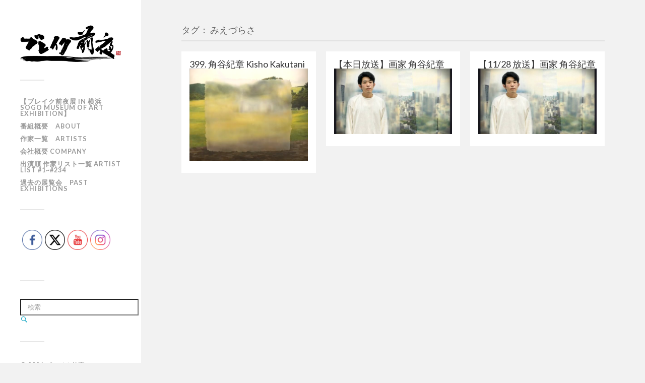

--- FILE ---
content_type: text/html; charset=UTF-8
request_url: https://breakzenya.art/tag/%E3%81%BF%E3%81%88%E3%81%A5%E3%82%89%E3%81%95/
body_size: 12015
content:
<!DOCTYPE html>
<html class="no-js" dir="ltr" lang="ja" prefix="og: https://ogp.me/ns#">

<head profile="http://gmpg.org/xfn/11">
  <!-- Google Tag Manager -->
  <script>
    (function(w, d, s, l, i) {
      w[l] = w[l] || [];
      w[l].push({
        'gtm.start': new Date().getTime(),
        event: 'gtm.js'
      });
      var f = d.getElementsByTagName(s)[0],
        j = d.createElement(s),
        dl = l != 'dataLayer' ? '&l=' + l : '';
      j.async = true;
      j.src =
        'https://www.googletagmanager.com/gtm.js?id=' + i + dl;
      f.parentNode.insertBefore(j, f);
    })(window, document, 'script', 'dataLayer', 'GTM-PRDP9F3');
  </script>
  <!-- End Google Tag Manager -->
  <link rel="shortcut icon" href="https://breakzenya.art/wp-content/themes/fukasawa_child/favicon.ico" />
  <meta http-equiv="Content-Type" content="text/html; charset=UTF-8" />
  <meta name="viewport" content="width=device-width, initial-scale=1.0, maximum-scale=1.0, user-scalable=no">
  <title>みえづらさ | ブレイク前夜</title>
    <meta name="keywords" content="みえづらさ,ブレイク前夜,BSフジ" />

<!-- WP SiteManager OGP Tags -->
<meta property="og:title" content="みえづらさ" />
<meta property="og:type" content="article" />
<meta property="og:url" content="https://breakzenya.art/tag/%e3%81%bf%e3%81%88%e3%81%a5%e3%82%89%e3%81%95/" />
<meta property="og:description" content=" " />
<meta property="og:site_name" content="ブレイク前夜" />

<!-- WP SiteManager Twitter Cards Tags -->
<meta name="twitter:title" content="みえづらさ" />
<meta name="twitter:url" content="https://breakzenya.art/tag/%e3%81%bf%e3%81%88%e3%81%a5%e3%82%89%e3%81%95/" />
<meta name="twitter:description" content=" " />
<meta name="twitter:card" content="summary" />
<meta name="twitter:site" content="@break_zenya" />
<title>みえづらさ | ブレイク前夜</title>
	<style>img:is([sizes="auto" i], [sizes^="auto," i]) { contain-intrinsic-size: 3000px 1500px }</style>
	
		<!-- All in One SEO 4.7.6 - aioseo.com -->
	<meta name="robots" content="max-image-preview:large" />
	<link rel="canonical" href="https://breakzenya.art/tag/%e3%81%bf%e3%81%88%e3%81%a5%e3%82%89%e3%81%95/" />
	<meta name="generator" content="All in One SEO (AIOSEO) 4.7.6" />
		<meta name="google" content="nositelinkssearchbox" />
		<script type="application/ld+json" class="aioseo-schema">
			{"@context":"https:\/\/schema.org","@graph":[{"@type":"BreadcrumbList","@id":"https:\/\/breakzenya.art\/tag\/%E3%81%BF%E3%81%88%E3%81%A5%E3%82%89%E3%81%95\/#breadcrumblist","itemListElement":[{"@type":"ListItem","@id":"https:\/\/breakzenya.art\/#listItem","position":1,"name":"\u5bb6","item":"https:\/\/breakzenya.art\/","nextItem":{"@type":"ListItem","@id":"https:\/\/breakzenya.art\/tag\/%e3%81%bf%e3%81%88%e3%81%a5%e3%82%89%e3%81%95\/#listItem","name":"\u307f\u3048\u3065\u3089\u3055"}},{"@type":"ListItem","@id":"https:\/\/breakzenya.art\/tag\/%e3%81%bf%e3%81%88%e3%81%a5%e3%82%89%e3%81%95\/#listItem","position":2,"name":"\u307f\u3048\u3065\u3089\u3055","previousItem":{"@type":"ListItem","@id":"https:\/\/breakzenya.art\/#listItem","name":"\u5bb6"}}]},{"@type":"CollectionPage","@id":"https:\/\/breakzenya.art\/tag\/%E3%81%BF%E3%81%88%E3%81%A5%E3%82%89%E3%81%95\/#collectionpage","url":"https:\/\/breakzenya.art\/tag\/%E3%81%BF%E3%81%88%E3%81%A5%E3%82%89%E3%81%95\/","name":"\u307f\u3048\u3065\u3089\u3055 | \u30d6\u30ec\u30a4\u30af\u524d\u591c","inLanguage":"ja","isPartOf":{"@id":"https:\/\/breakzenya.art\/#website"},"breadcrumb":{"@id":"https:\/\/breakzenya.art\/tag\/%E3%81%BF%E3%81%88%E3%81%A5%E3%82%89%E3%81%95\/#breadcrumblist"}},{"@type":"Organization","@id":"https:\/\/breakzenya.art\/#organization","name":"\u30d6\u30ec\u30a4\u30af\u524d\u591c","description":"\u30aa\u30d5\u30a3\u30b7\u30e3\u30eb\u30b5\u30a4\u30c8\u3002BS\u30d5\u30b8\u9694\u9031 \u706b\u66dc21:55\u301c\u653e\u9001\u4e2d","url":"https:\/\/breakzenya.art\/","sameAs":["https:\/\/www.facebook.com\/breakzenya\/","https:\/\/x.com\/break_zenya","https:\/\/www.instagram.com\/breakzenya\/","https:\/\/www.youtube.com\/@breakzenya"]},{"@type":"WebSite","@id":"https:\/\/breakzenya.art\/#website","url":"https:\/\/breakzenya.art\/","name":"\u30d6\u30ec\u30a4\u30af\u524d\u591c","description":"\u30aa\u30d5\u30a3\u30b7\u30e3\u30eb\u30b5\u30a4\u30c8\u3002BS\u30d5\u30b8\u9694\u9031 \u706b\u66dc21:55\u301c\u653e\u9001\u4e2d","inLanguage":"ja","publisher":{"@id":"https:\/\/breakzenya.art\/#organization"}}]}
		</script>
		<!-- All in One SEO -->

<script>document.documentElement.className = document.documentElement.className.replace("no-js","js");</script>
<link rel='dns-prefetch' href='//secure.gravatar.com' />
<link rel='dns-prefetch' href='//cdn.jsdelivr.net' />
<link rel="alternate" type="application/rss+xml" title="ブレイク前夜 &raquo; フィード" href="https://breakzenya.art/feed/" />
<link rel="alternate" type="application/rss+xml" title="ブレイク前夜 &raquo; コメントフィード" href="https://breakzenya.art/comments/feed/" />
<link rel="alternate" type="application/rss+xml" title="ブレイク前夜 &raquo; みえづらさ タグのフィード" href="https://breakzenya.art/tag/%e3%81%bf%e3%81%88%e3%81%a5%e3%82%89%e3%81%95/feed/" />
<script type="text/javascript">
/* <![CDATA[ */
window._wpemojiSettings = {"baseUrl":"https:\/\/s.w.org\/images\/core\/emoji\/15.0.3\/72x72\/","ext":".png","svgUrl":"https:\/\/s.w.org\/images\/core\/emoji\/15.0.3\/svg\/","svgExt":".svg","source":{"concatemoji":"https:\/\/breakzenya.art\/wp-includes\/js\/wp-emoji-release.min.js?ver=6.7.4"}};
/*! This file is auto-generated */
!function(i,n){var o,s,e;function c(e){try{var t={supportTests:e,timestamp:(new Date).valueOf()};sessionStorage.setItem(o,JSON.stringify(t))}catch(e){}}function p(e,t,n){e.clearRect(0,0,e.canvas.width,e.canvas.height),e.fillText(t,0,0);var t=new Uint32Array(e.getImageData(0,0,e.canvas.width,e.canvas.height).data),r=(e.clearRect(0,0,e.canvas.width,e.canvas.height),e.fillText(n,0,0),new Uint32Array(e.getImageData(0,0,e.canvas.width,e.canvas.height).data));return t.every(function(e,t){return e===r[t]})}function u(e,t,n){switch(t){case"flag":return n(e,"\ud83c\udff3\ufe0f\u200d\u26a7\ufe0f","\ud83c\udff3\ufe0f\u200b\u26a7\ufe0f")?!1:!n(e,"\ud83c\uddfa\ud83c\uddf3","\ud83c\uddfa\u200b\ud83c\uddf3")&&!n(e,"\ud83c\udff4\udb40\udc67\udb40\udc62\udb40\udc65\udb40\udc6e\udb40\udc67\udb40\udc7f","\ud83c\udff4\u200b\udb40\udc67\u200b\udb40\udc62\u200b\udb40\udc65\u200b\udb40\udc6e\u200b\udb40\udc67\u200b\udb40\udc7f");case"emoji":return!n(e,"\ud83d\udc26\u200d\u2b1b","\ud83d\udc26\u200b\u2b1b")}return!1}function f(e,t,n){var r="undefined"!=typeof WorkerGlobalScope&&self instanceof WorkerGlobalScope?new OffscreenCanvas(300,150):i.createElement("canvas"),a=r.getContext("2d",{willReadFrequently:!0}),o=(a.textBaseline="top",a.font="600 32px Arial",{});return e.forEach(function(e){o[e]=t(a,e,n)}),o}function t(e){var t=i.createElement("script");t.src=e,t.defer=!0,i.head.appendChild(t)}"undefined"!=typeof Promise&&(o="wpEmojiSettingsSupports",s=["flag","emoji"],n.supports={everything:!0,everythingExceptFlag:!0},e=new Promise(function(e){i.addEventListener("DOMContentLoaded",e,{once:!0})}),new Promise(function(t){var n=function(){try{var e=JSON.parse(sessionStorage.getItem(o));if("object"==typeof e&&"number"==typeof e.timestamp&&(new Date).valueOf()<e.timestamp+604800&&"object"==typeof e.supportTests)return e.supportTests}catch(e){}return null}();if(!n){if("undefined"!=typeof Worker&&"undefined"!=typeof OffscreenCanvas&&"undefined"!=typeof URL&&URL.createObjectURL&&"undefined"!=typeof Blob)try{var e="postMessage("+f.toString()+"("+[JSON.stringify(s),u.toString(),p.toString()].join(",")+"));",r=new Blob([e],{type:"text/javascript"}),a=new Worker(URL.createObjectURL(r),{name:"wpTestEmojiSupports"});return void(a.onmessage=function(e){c(n=e.data),a.terminate(),t(n)})}catch(e){}c(n=f(s,u,p))}t(n)}).then(function(e){for(var t in e)n.supports[t]=e[t],n.supports.everything=n.supports.everything&&n.supports[t],"flag"!==t&&(n.supports.everythingExceptFlag=n.supports.everythingExceptFlag&&n.supports[t]);n.supports.everythingExceptFlag=n.supports.everythingExceptFlag&&!n.supports.flag,n.DOMReady=!1,n.readyCallback=function(){n.DOMReady=!0}}).then(function(){return e}).then(function(){var e;n.supports.everything||(n.readyCallback(),(e=n.source||{}).concatemoji?t(e.concatemoji):e.wpemoji&&e.twemoji&&(t(e.twemoji),t(e.wpemoji)))}))}((window,document),window._wpemojiSettings);
/* ]]> */
</script>
<style id='wp-emoji-styles-inline-css' type='text/css'>

	img.wp-smiley, img.emoji {
		display: inline !important;
		border: none !important;
		box-shadow: none !important;
		height: 1em !important;
		width: 1em !important;
		margin: 0 0.07em !important;
		vertical-align: -0.1em !important;
		background: none !important;
		padding: 0 !important;
	}
</style>
<link rel='stylesheet' id='wp-block-library-css' href='https://breakzenya.art/wp-includes/css/dist/block-library/style.min.css?ver=6.7.4' type='text/css' media='all' />
<style id='wp-block-library-inline-css' type='text/css'>
.has-text-align-justify{text-align:justify;}
</style>
<style id='classic-theme-styles-inline-css' type='text/css'>
/*! This file is auto-generated */
.wp-block-button__link{color:#fff;background-color:#32373c;border-radius:9999px;box-shadow:none;text-decoration:none;padding:calc(.667em + 2px) calc(1.333em + 2px);font-size:1.125em}.wp-block-file__button{background:#32373c;color:#fff;text-decoration:none}
</style>
<style id='global-styles-inline-css' type='text/css'>
:root{--wp--preset--aspect-ratio--square: 1;--wp--preset--aspect-ratio--4-3: 4/3;--wp--preset--aspect-ratio--3-4: 3/4;--wp--preset--aspect-ratio--3-2: 3/2;--wp--preset--aspect-ratio--2-3: 2/3;--wp--preset--aspect-ratio--16-9: 16/9;--wp--preset--aspect-ratio--9-16: 9/16;--wp--preset--color--black: #333;--wp--preset--color--cyan-bluish-gray: #abb8c3;--wp--preset--color--white: #fff;--wp--preset--color--pale-pink: #f78da7;--wp--preset--color--vivid-red: #cf2e2e;--wp--preset--color--luminous-vivid-orange: #ff6900;--wp--preset--color--luminous-vivid-amber: #fcb900;--wp--preset--color--light-green-cyan: #7bdcb5;--wp--preset--color--vivid-green-cyan: #00d084;--wp--preset--color--pale-cyan-blue: #8ed1fc;--wp--preset--color--vivid-cyan-blue: #0693e3;--wp--preset--color--vivid-purple: #9b51e0;--wp--preset--color--accent: #019EBD;--wp--preset--color--dark-gray: #555;--wp--preset--color--medium-gray: #777;--wp--preset--color--light-gray: #999;--wp--preset--gradient--vivid-cyan-blue-to-vivid-purple: linear-gradient(135deg,rgba(6,147,227,1) 0%,rgb(155,81,224) 100%);--wp--preset--gradient--light-green-cyan-to-vivid-green-cyan: linear-gradient(135deg,rgb(122,220,180) 0%,rgb(0,208,130) 100%);--wp--preset--gradient--luminous-vivid-amber-to-luminous-vivid-orange: linear-gradient(135deg,rgba(252,185,0,1) 0%,rgba(255,105,0,1) 100%);--wp--preset--gradient--luminous-vivid-orange-to-vivid-red: linear-gradient(135deg,rgba(255,105,0,1) 0%,rgb(207,46,46) 100%);--wp--preset--gradient--very-light-gray-to-cyan-bluish-gray: linear-gradient(135deg,rgb(238,238,238) 0%,rgb(169,184,195) 100%);--wp--preset--gradient--cool-to-warm-spectrum: linear-gradient(135deg,rgb(74,234,220) 0%,rgb(151,120,209) 20%,rgb(207,42,186) 40%,rgb(238,44,130) 60%,rgb(251,105,98) 80%,rgb(254,248,76) 100%);--wp--preset--gradient--blush-light-purple: linear-gradient(135deg,rgb(255,206,236) 0%,rgb(152,150,240) 100%);--wp--preset--gradient--blush-bordeaux: linear-gradient(135deg,rgb(254,205,165) 0%,rgb(254,45,45) 50%,rgb(107,0,62) 100%);--wp--preset--gradient--luminous-dusk: linear-gradient(135deg,rgb(255,203,112) 0%,rgb(199,81,192) 50%,rgb(65,88,208) 100%);--wp--preset--gradient--pale-ocean: linear-gradient(135deg,rgb(255,245,203) 0%,rgb(182,227,212) 50%,rgb(51,167,181) 100%);--wp--preset--gradient--electric-grass: linear-gradient(135deg,rgb(202,248,128) 0%,rgb(113,206,126) 100%);--wp--preset--gradient--midnight: linear-gradient(135deg,rgb(2,3,129) 0%,rgb(40,116,252) 100%);--wp--preset--font-size--small: 16px;--wp--preset--font-size--medium: 20px;--wp--preset--font-size--large: 24px;--wp--preset--font-size--x-large: 42px;--wp--preset--font-size--regular: 18px;--wp--preset--font-size--larger: 27px;--wp--preset--spacing--20: 0.44rem;--wp--preset--spacing--30: 0.67rem;--wp--preset--spacing--40: 1rem;--wp--preset--spacing--50: 1.5rem;--wp--preset--spacing--60: 2.25rem;--wp--preset--spacing--70: 3.38rem;--wp--preset--spacing--80: 5.06rem;--wp--preset--shadow--natural: 6px 6px 9px rgba(0, 0, 0, 0.2);--wp--preset--shadow--deep: 12px 12px 50px rgba(0, 0, 0, 0.4);--wp--preset--shadow--sharp: 6px 6px 0px rgba(0, 0, 0, 0.2);--wp--preset--shadow--outlined: 6px 6px 0px -3px rgba(255, 255, 255, 1), 6px 6px rgba(0, 0, 0, 1);--wp--preset--shadow--crisp: 6px 6px 0px rgba(0, 0, 0, 1);}:where(.is-layout-flex){gap: 0.5em;}:where(.is-layout-grid){gap: 0.5em;}body .is-layout-flex{display: flex;}.is-layout-flex{flex-wrap: wrap;align-items: center;}.is-layout-flex > :is(*, div){margin: 0;}body .is-layout-grid{display: grid;}.is-layout-grid > :is(*, div){margin: 0;}:where(.wp-block-columns.is-layout-flex){gap: 2em;}:where(.wp-block-columns.is-layout-grid){gap: 2em;}:where(.wp-block-post-template.is-layout-flex){gap: 1.25em;}:where(.wp-block-post-template.is-layout-grid){gap: 1.25em;}.has-black-color{color: var(--wp--preset--color--black) !important;}.has-cyan-bluish-gray-color{color: var(--wp--preset--color--cyan-bluish-gray) !important;}.has-white-color{color: var(--wp--preset--color--white) !important;}.has-pale-pink-color{color: var(--wp--preset--color--pale-pink) !important;}.has-vivid-red-color{color: var(--wp--preset--color--vivid-red) !important;}.has-luminous-vivid-orange-color{color: var(--wp--preset--color--luminous-vivid-orange) !important;}.has-luminous-vivid-amber-color{color: var(--wp--preset--color--luminous-vivid-amber) !important;}.has-light-green-cyan-color{color: var(--wp--preset--color--light-green-cyan) !important;}.has-vivid-green-cyan-color{color: var(--wp--preset--color--vivid-green-cyan) !important;}.has-pale-cyan-blue-color{color: var(--wp--preset--color--pale-cyan-blue) !important;}.has-vivid-cyan-blue-color{color: var(--wp--preset--color--vivid-cyan-blue) !important;}.has-vivid-purple-color{color: var(--wp--preset--color--vivid-purple) !important;}.has-black-background-color{background-color: var(--wp--preset--color--black) !important;}.has-cyan-bluish-gray-background-color{background-color: var(--wp--preset--color--cyan-bluish-gray) !important;}.has-white-background-color{background-color: var(--wp--preset--color--white) !important;}.has-pale-pink-background-color{background-color: var(--wp--preset--color--pale-pink) !important;}.has-vivid-red-background-color{background-color: var(--wp--preset--color--vivid-red) !important;}.has-luminous-vivid-orange-background-color{background-color: var(--wp--preset--color--luminous-vivid-orange) !important;}.has-luminous-vivid-amber-background-color{background-color: var(--wp--preset--color--luminous-vivid-amber) !important;}.has-light-green-cyan-background-color{background-color: var(--wp--preset--color--light-green-cyan) !important;}.has-vivid-green-cyan-background-color{background-color: var(--wp--preset--color--vivid-green-cyan) !important;}.has-pale-cyan-blue-background-color{background-color: var(--wp--preset--color--pale-cyan-blue) !important;}.has-vivid-cyan-blue-background-color{background-color: var(--wp--preset--color--vivid-cyan-blue) !important;}.has-vivid-purple-background-color{background-color: var(--wp--preset--color--vivid-purple) !important;}.has-black-border-color{border-color: var(--wp--preset--color--black) !important;}.has-cyan-bluish-gray-border-color{border-color: var(--wp--preset--color--cyan-bluish-gray) !important;}.has-white-border-color{border-color: var(--wp--preset--color--white) !important;}.has-pale-pink-border-color{border-color: var(--wp--preset--color--pale-pink) !important;}.has-vivid-red-border-color{border-color: var(--wp--preset--color--vivid-red) !important;}.has-luminous-vivid-orange-border-color{border-color: var(--wp--preset--color--luminous-vivid-orange) !important;}.has-luminous-vivid-amber-border-color{border-color: var(--wp--preset--color--luminous-vivid-amber) !important;}.has-light-green-cyan-border-color{border-color: var(--wp--preset--color--light-green-cyan) !important;}.has-vivid-green-cyan-border-color{border-color: var(--wp--preset--color--vivid-green-cyan) !important;}.has-pale-cyan-blue-border-color{border-color: var(--wp--preset--color--pale-cyan-blue) !important;}.has-vivid-cyan-blue-border-color{border-color: var(--wp--preset--color--vivid-cyan-blue) !important;}.has-vivid-purple-border-color{border-color: var(--wp--preset--color--vivid-purple) !important;}.has-vivid-cyan-blue-to-vivid-purple-gradient-background{background: var(--wp--preset--gradient--vivid-cyan-blue-to-vivid-purple) !important;}.has-light-green-cyan-to-vivid-green-cyan-gradient-background{background: var(--wp--preset--gradient--light-green-cyan-to-vivid-green-cyan) !important;}.has-luminous-vivid-amber-to-luminous-vivid-orange-gradient-background{background: var(--wp--preset--gradient--luminous-vivid-amber-to-luminous-vivid-orange) !important;}.has-luminous-vivid-orange-to-vivid-red-gradient-background{background: var(--wp--preset--gradient--luminous-vivid-orange-to-vivid-red) !important;}.has-very-light-gray-to-cyan-bluish-gray-gradient-background{background: var(--wp--preset--gradient--very-light-gray-to-cyan-bluish-gray) !important;}.has-cool-to-warm-spectrum-gradient-background{background: var(--wp--preset--gradient--cool-to-warm-spectrum) !important;}.has-blush-light-purple-gradient-background{background: var(--wp--preset--gradient--blush-light-purple) !important;}.has-blush-bordeaux-gradient-background{background: var(--wp--preset--gradient--blush-bordeaux) !important;}.has-luminous-dusk-gradient-background{background: var(--wp--preset--gradient--luminous-dusk) !important;}.has-pale-ocean-gradient-background{background: var(--wp--preset--gradient--pale-ocean) !important;}.has-electric-grass-gradient-background{background: var(--wp--preset--gradient--electric-grass) !important;}.has-midnight-gradient-background{background: var(--wp--preset--gradient--midnight) !important;}.has-small-font-size{font-size: var(--wp--preset--font-size--small) !important;}.has-medium-font-size{font-size: var(--wp--preset--font-size--medium) !important;}.has-large-font-size{font-size: var(--wp--preset--font-size--large) !important;}.has-x-large-font-size{font-size: var(--wp--preset--font-size--x-large) !important;}
:where(.wp-block-post-template.is-layout-flex){gap: 1.25em;}:where(.wp-block-post-template.is-layout-grid){gap: 1.25em;}
:where(.wp-block-columns.is-layout-flex){gap: 2em;}:where(.wp-block-columns.is-layout-grid){gap: 2em;}
:root :where(.wp-block-pullquote){font-size: 1.5em;line-height: 1.6;}
</style>
<link rel='stylesheet' id='SFSImainCss-css' href='https://breakzenya.art/wp-content/plugins/ultimate-social-media-icons/css/sfsi-style.css?ver=2.9.6' type='text/css' media='all' />
<link rel='stylesheet' id='disable_sfsi-css' href='https://breakzenya.art/wp-content/plugins/ultimate-social-media-icons/css/disable_sfsi.css?ver=6.7.4' type='text/css' media='all' />
<link rel='stylesheet' id='SFSIPLUSmainCss-css' href='https://breakzenya.art/wp-content/plugins/ultimate-social-media-plus/css/sfsi-style.css?ver=3.6.7' type='text/css' media='all' />
<link rel='stylesheet' id='wc-shortcodes-style-css' href='https://breakzenya.art/wp-content/plugins/wc-shortcodes/public/assets/css/style.css?ver=3.46' type='text/css' media='all' />
<link rel='stylesheet' id='wordpresscanvas-font-awesome-css' href='https://breakzenya.art/wp-content/plugins/wc-shortcodes/public/assets/css/font-awesome.min.css?ver=4.7.0' type='text/css' media='all' />
<link rel='stylesheet' id='jetpack_css-css' href='https://breakzenya.art/wp-content/plugins/jetpack/css/jetpack.css?ver=8.6.4' type='text/css' media='all' />
<link rel='stylesheet' id='fukasawa_googleFonts-css' href='//fonts.googleapis.com/css?family=Lato%3A400%2C400italic%2C700%2C700italic&#038;ver=6.7.4' type='text/css' media='all' />
<link rel='stylesheet' id='fukasawa_genericons-css' href='https://breakzenya.art/wp-content/themes/fukasawa/genericons/genericons.css?ver=6.7.4' type='text/css' media='all' />
<link rel='stylesheet' id='fukasawa_style-css' href='https://breakzenya.art/wp-content/themes/fukasawa_child/style.css?ver=6.7.4' type='text/css' media='all' />
<script type="text/javascript" src="https://breakzenya.art/wp-includes/js/jquery/jquery.min.js?ver=3.7.1" id="jquery-core-js"></script>
<script type="text/javascript" src="https://breakzenya.art/wp-includes/js/jquery/jquery-migrate.min.js?ver=3.4.1" id="jquery-migrate-js"></script>
<script type="text/javascript" src="https://breakzenya.art/wp-content/themes/fukasawa/js/flexslider.js?ver=1" id="fukasawa_flexslider-js"></script>
<link rel="https://api.w.org/" href="https://breakzenya.art/wp-json/" /><link rel="alternate" title="JSON" type="application/json" href="https://breakzenya.art/wp-json/wp/v2/tags/1265" /><link rel="EditURI" type="application/rsd+xml" title="RSD" href="https://breakzenya.art/xmlrpc.php?rsd" />
<meta name="generator" content="WordPress 6.7.4" />
<meta name="follow.[base64]" content="KwqwFEsRh57MV4tAabtY"/>	<script>
		window.addEventListener("sfsi_plus_functions_loaded", function() {
			var body = document.getElementsByTagName('body')[0];
			// console.log(body);
			body.classList.add("sfsi_plus_3.53");
		})
		// window.addEventListener('sfsi_plus_functions_loaded',function(e) {
		// 	jQuery("body").addClass("sfsi_plus_3.53")
		// });
		jQuery(document).ready(function(e) {
			jQuery("body").addClass("sfsi_plus_3.53")
		});

		function sfsi_plus_processfurther(ref) {
			var feed_id = '[base64]';
			var feedtype = 8;
			var email = jQuery(ref).find('input[name="email"]').val();
			var filter = /^(([^<>()[\]\\.,;:\s@\"]+(\.[^<>()[\]\\.,;:\s@\"]+)*)|(\".+\"))@((\[[0-9]{1,3}\.[0-9]{1,3}\.[0-9]{1,3}\.[0-9]{1,3}\])|(([a-zA-Z\-0-9]+\.)+[a-zA-Z]{2,}))$/;
			if ((email != "Enter your email") && (filter.test(email))) {
				if (feedtype == "8") {
					var url = "https://api.follow.it/subscription-form/" + feed_id + "/" + feedtype;
					window.open(url, "popupwindow", "scrollbars=yes,width=1080,height=760");
					return true;
				}
			} else {
				alert("Please enter email address");
				jQuery(ref).find('input[name="email"]').focus();
				return false;
			}
		}
	</script>
	<style>
		.sfsi_plus_subscribe_Popinner {
			width: 100% !important;
			height: auto !important;
			border: 1px solid #b5b5b5 !important;
			padding: 18px 0px !important;
			background-color: #ffffff !important;
		}

		.sfsi_plus_subscribe_Popinner form {
			margin: 0 20px !important;
		}

		.sfsi_plus_subscribe_Popinner h5 {
			font-family: Helvetica,Arial,sans-serif !important;

			font-weight: bold !important;
			color: #000000 !important;
			font-size: 16px !important;
			text-align: center !important;
			margin: 0 0 10px !important;
			padding: 0 !important;
		}

		.sfsi_plus_subscription_form_field {
			margin: 5px 0 !important;
			width: 100% !important;
			display: inline-flex;
			display: -webkit-inline-flex;
		}

		.sfsi_plus_subscription_form_field input {
			width: 100% !important;
			padding: 10px 0px !important;
		}

		.sfsi_plus_subscribe_Popinner input[type=email] {
			font-family: Helvetica,Arial,sans-serif !important;

			font-style: normal !important;
			color:  !important;
			font-size: 14px !important;
			text-align: center !important;
		}

		.sfsi_plus_subscribe_Popinner input[type=email]::-webkit-input-placeholder {
			font-family: Helvetica,Arial,sans-serif !important;

			font-style: normal !important;
			color:  !important;
			font-size: 14px !important;
			text-align: center !important;
		}

		.sfsi_plus_subscribe_Popinner input[type=email]:-moz-placeholder {
			/* Firefox 18- */
			font-family: Helvetica,Arial,sans-serif !important;

			font-style: normal !important;
			color:  !important;
			font-size: 14px !important;
			text-align: center !important;
		}

		.sfsi_plus_subscribe_Popinner input[type=email]::-moz-placeholder {
			/* Firefox 19+ */
			font-family: Helvetica,Arial,sans-serif !important;

			font-style: normal !important;
			color:  !important;
			font-size: 14px !important;
			text-align: center !important;
		}

		.sfsi_plus_subscribe_Popinner input[type=email]:-ms-input-placeholder {
			font-family: Helvetica,Arial,sans-serif !important;

			font-style: normal !important;
			color:  !important;
			font-size: 14px !important;
			text-align: center !important;
		}

		.sfsi_plus_subscribe_Popinner input[type=submit] {
			font-family: Helvetica,Arial,sans-serif !important;

			font-weight: bold !important;
			color: #000000 !important;
			font-size: 16px !important;
			text-align: center !important;
			background-color: #dedede !important;
		}
	</style>
	<meta name="follow.[base64]" content="p446Bmrq8a7987qyFmuj"/>
<link rel='dns-prefetch' href='//v0.wordpress.com'/>
<style type='text/css'>img#wpstats{display:none}</style><!-- Customizer CSS --><style type="text/css"></style><!--/Customizer CSS--><link rel="icon" href="https://breakzenya.art/wp-content/uploads/2018/11/cropped-4069f4fd214522dfb0070621cc7dc689-32x32.jpg" sizes="32x32" />
<link rel="icon" href="https://breakzenya.art/wp-content/uploads/2018/11/cropped-4069f4fd214522dfb0070621cc7dc689-192x192.jpg" sizes="192x192" />
<link rel="apple-touch-icon" href="https://breakzenya.art/wp-content/uploads/2018/11/cropped-4069f4fd214522dfb0070621cc7dc689-180x180.jpg" />
<meta name="msapplication-TileImage" content="https://breakzenya.art/wp-content/uploads/2018/11/cropped-4069f4fd214522dfb0070621cc7dc689-270x270.jpg" />
</head>

<body class="archive tag tag-1265 sfsi_actvite_theme_thin sfsi_plus_actvite_theme_thin wc-shortcodes-font-awesome-enabled wp-is-not-mobile">
  <!-- Google Tag Manager (noscript) -->
  <noscript><iframe src="https://www.googletagmanager.com/ns.html?id=GTM-PRDP9F3" height="0" width="0" style="display:none;visibility:hidden"></iframe></noscript>
  <!-- End Google Tag Manager (noscript) -->
  <div class="mobile-navigation">
    <ul class="mobile-menu">
      <li class="page_item page-item-6633"><a href="https://breakzenya.art/2025sogo/">【ブレイク前夜展 in 横浜  SOGO MUSEUM OF ART EXHIBITION】</a></li>
<li class="page_item page-item-71"><a href="https://breakzenya.art/about/">番組概要　About</a></li>
<li class="page_item page-item-9"><a href="https://breakzenya.art/artists/">作家一覧　Artists</a></li>
<li class="page_item page-item-14"><a href="https://breakzenya.art/company/">会社概要 Company</a></li>
<li class="page_item page-item-3155"><a href="https://breakzenya.art/artist-page-list/">出演順 作家リスト一覧  Artist list #1~#234</a></li>
<li class="page_item page-item-1968"><a href="https://breakzenya.art/pastexhibitions/">過去の展覧会　Past exhibitions</a></li>
    </ul>
  </div> <!-- /mobile-navigation -->
  <div class="sidebar">
          <a class="blog-logo" href='https://breakzenya.art/' title='ブレイク前夜 &mdash; オフィシャルサイト。BSフジ隔週 火曜21:55〜放送中' rel='home'>
        <img src='https://breakzenya.art/wp-content/uploads/2017/02/hptitle_logo.gif' alt='ブレイク前夜'>
      </a>
      <!--<a class="blog-logo2" href='https://breakzenya.art/' title='ブレイク前夜 &mdash; オフィシャルサイト。BSフジ隔週 火曜21:55〜放送中' rel='home'>
<img src='http://breakzenya.art/wp-content/uploads/2017/06/91fbe998adcbb90fc9cf5b2f7a09da9e.jpg' alt='ブレイク前夜'>
</a>-->
        <a class="nav-toggle hidden" title="ナビゲーションを表示するにはクリック" href="#">
      <div class="bars">
        <div class="bar"></div>
        <div class="bar"></div>
        <div class="bar"></div>
        <div class="clear"></div>
      </div>
      <p>
        <span class="menu">メニュー</span>
        <span class="close">閉じる</span>
      </p>
    </a>
    <ul class="main-menu">
      <li class="page_item page-item-6633"><a href="https://breakzenya.art/2025sogo/">【ブレイク前夜展 in 横浜  SOGO MUSEUM OF ART EXHIBITION】</a></li>
<li class="page_item page-item-71"><a href="https://breakzenya.art/about/">番組概要　About</a></li>
<li class="page_item page-item-9"><a href="https://breakzenya.art/artists/">作家一覧　Artists</a></li>
<li class="page_item page-item-14"><a href="https://breakzenya.art/company/">会社概要 Company</a></li>
<li class="page_item page-item-3155"><a href="https://breakzenya.art/artist-page-list/">出演順 作家リスト一覧  Artist list #1~#234</a></li>
<li class="page_item page-item-1968"><a href="https://breakzenya.art/pastexhibitions/">過去の展覧会　Past exhibitions</a></li>
    </ul>
    <div class="widgets">
      <div class="widget sfsi_plus"><div class="widget-content">			<div class="sfsi_plus_widget" data-position="widget">
				<div id='sfsi_plus_wDiv'></div>
						<script>
			window.addEventListener('sfsi_plus_functions_loaded', function() {
				if (typeof sfsi_plus_widget_set == 'function') {
					sfsi_plus_widget_set();
				}
			})
		</script>
		<div class="sfsiplus_norm_row sfsi_plus_wDiv"  style="width:225px;position:absolute;;text-align:left"><div style='width:40px; height:auto;margin-left:5px;margin-bottom:5px;' class='sfsi_plus_wicons shuffeldiv1 '><div class='sfsiplus_inerCnt'><a class='sficn1' data-effect='scale' target='_blank'  href='https://www.facebook.com/breakzenya/'  style='width:40px; height:40px;opacity:1;' ><img alt='Facebook' title='Facebook' src='https://breakzenya.art/wp-content/plugins/ultimate-social-media-plus/images/icons_theme/thin/thin_fb.png' width='40' height='40' style='' class='sfcm sfsi_wicon sfsiplusid_round_icon_facebook' data-effect='scale'  /></a><div class="sfsi_plus_tool_tip_2 sfsi_plus_fb_tool_bdr sfsi_plus_Tlleft sfsiplusid_facebook" style="display:block;width:62px;opacity:0;z-index:-1;"><span class="bot_arow bot_fb_arow"></span><div class="sfsi_plus_inside"><div  class='icon1'><a href='https://www.facebook.com/breakzenya/' target='_blank'><img class='sfsi_plus_wicon' alt='Facebook' title='Facebook' src='https://breakzenya.art/wp-content/plugins/ultimate-social-media-plus/images/visit_icons/Visit_us_fb/icon_Visit_us_en_US.png'  /></a></div><div  class='icon2'><div class="fb-like" data-width="180" data-show-faces="false" data-href="https%3A%2F%2Fbreakzenya.art%2Ftag%2F%E3%81%BF%E3%81%88%E3%81%A5%E3%82%89%E3%81%95%2F" data-layout="button" data-action="like" data-share="false" ></div></div><div  class='icon3'><a target='_blank' href='https://www.facebook.com/sharer/sharer.php?u=https%3A%2F%2Fbreakzenya.art%2Ftag%2F%E3%81%BF%E3%81%88%E3%81%A5%E3%82%89%E3%81%95' style='display:inline-block;'> <img class='sfsi_wicon'  data-pin-nopin='true' width='auto' height='auto' alt='fb-share-icon' title='Facebook Share' src='https://breakzenya.art/wp-content/plugins/ultimate-social-media-plus/images/share_icons/fb_icons/en_US.svg''  /></a></div></div></div></div></div><div style='width:40px; height:auto;margin-left:5px;margin-bottom:5px;' class='sfsi_plus_wicons shuffeldiv1 '><div class='sfsiplus_inerCnt'><a class='sficn1' data-effect='scale' target='_blank'  href='https://twitter.com/break_zenya'  style='width:40px; height:40px;opacity:1;' ><img alt='Twitter' title='Twitter' src='https://breakzenya.art/wp-content/plugins/ultimate-social-media-plus/images/icons_theme/thin/thin_twitter.png' width='40' height='40' style='' class='sfcm sfsi_wicon sfsiplusid_round_icon_twitter' data-effect='scale'  /></a><div class="sfsi_plus_tool_tip_2 sfsi_plus_twt_tool_bdr sfsi_plus_Tlleft sfsiplusid_twitter" style="display:block;width:59px;opacity:0;z-index:-1;"><span class="bot_arow bot_twt_arow"></span><div class="sfsi_plus_inside"><style>#sfsi_plus_floater .sfsi_plus_twt_tool_bdr .sfsi_plus_inside{margin-top: -18px;}</style><div  class='cstmicon1'><a href='https://twitter.com/break_zenya' target='_blank'><img class='sfsi_plus_wicon' alt='Visit Us' title='Visit Us' src='https://breakzenya.art/wp-content/plugins/ultimate-social-media-plus/images/visit_icons/Visit_us_twitter/icon_Visit_us_en_US.png'  /></a></div><div  class='icon1'><a target='_blank' href='https://twitter.com/intent/user?screen_name=break_zenya'><img nopin='nopin' width='auto' src='https://breakzenya.art/wp-content/plugins/ultimate-social-media-plus/images/share_icons/Twitter_Follow/en_US_Follow.svg' class='sfsi_premium_wicon' alt='Follow Me' title='Follow Me' style='opacity: 1;''></a></div></div></div></div></div><div style='width:40px; height:auto;margin-left:5px;margin-bottom:5px;' class='sfsi_plus_wicons shuffeldiv1 '><div class='sfsiplus_inerCnt'><a class='sficn1' data-effect='scale' target='_blank'  href='https://www.youtube.com/channel/UCwTa-xRrHbHdl3HMKBmntlQ?view_as=administrator'  style='width:40px; height:40px;opacity:1;' ><img alt='YouTube' title='YouTube' src='https://breakzenya.art/wp-content/plugins/ultimate-social-media-plus/images/icons_theme/thin/thin_youtube.png' width='40' height='40' style='' class='sfcm sfsi_wicon sfsiplusid_round_icon_youtube' data-effect='scale'  /></a></div></div><div style='width:40px; height:auto;margin-left:5px;margin-bottom:5px;' class='sfsi_plus_wicons shuffeldiv1 '><div class='sfsiplus_inerCnt'><a class='sficn1' data-effect='scale' target='_blank'  href='https://www.instagram.com/breakzenya/'  style='width:40px; height:40px;opacity:1;' ><img alt='Instagram' title='Instagram' src='https://breakzenya.art/wp-content/plugins/ultimate-social-media-plus/images/icons_theme/thin/thin_instagram.png' width='40' height='40' style='' class='sfcm sfsi_wicon sfsiplusid_round_icon_instagram' data-effect='scale'  /></a></div></div></div ><div id="sfsi_holder" class="sfsi_plus_holders" style="position: relative; float: left;width:100%;z-index:-1;"></div ><script></script>				<div style="clear: both;"></div>
			</div>
		</div><div class="clear"></div></div><div class="widget widget_search"><div class="widget-content"><form method="get" class="search-form" id="search-form" action="https://breakzenya.art/">
	<input type="search" class="search-field" placeholder="検索" name="s" id="s" /> 
	<a id="searchsubmit" class="search-button" onclick="document.getElementById('search-form').submit(); return false;"><div class="genericon genericon-search"></div></a>
</form></div><div class="clear"></div></div>    </div>
    <div class="credits">
      <p>&copy; 2026 <a href="https://breakzenya.art/">ブレイク前夜</a></p>
      <p><a href="http://pckldg.com/" target="_blank">PC-Knowledge</a></p>
    </div>
    <div class="clear"></div>
  </div> <!-- /sidebar -->
  <div class="wrapper" id="wrapper">

<div class="content">

	<div class="page-title">
			
		<div class="section-inner">

			<h4>				タグ： みえづらさ						
			</h4>
					
		</div> <!-- /section-inner -->
		
	</div> <!-- /page-title -->
	
		
					
		<div class="posts" id="posts">
			
									
				<div class="post-container">

	<div id="post-5669" class="post-5669 post type-post status-publish format-standard has-post-thumbnail hentry category-painting tag-kisho-kakutani tag-noise tag-1265 tag-743 tag-1262">
		
							
			<div class="post-header">
				
			    <h2 class="post-title"><a href="https://breakzenya.art/kishokakutani/" title="399. 角谷紀章 Kisho Kakutani">399. 角谷紀章 Kisho Kakutani</a></h2>
			    	    
			</div> <!-- /post-header -->
	
				
			<a class="featured-media" title="399. 角谷紀章 Kisho Kakutani" href="https://breakzenya.art/kishokakutani/">	
				
				<img width="508" height="396" src="https://breakzenya.art/wp-content/uploads/2023/11/eb0395667b5f8e229d2479d3ee4792dd-508x396.png" class="attachment-post-thumb size-post-thumb wp-post-image" alt="" decoding="async" fetchpriority="high" srcset="https://breakzenya.art/wp-content/uploads/2023/11/eb0395667b5f8e229d2479d3ee4792dd-508x396.png 508w, https://breakzenya.art/wp-content/uploads/2023/11/eb0395667b5f8e229d2479d3ee4792dd-300x234.png 300w, https://breakzenya.art/wp-content/uploads/2023/11/eb0395667b5f8e229d2479d3ee4792dd-768x599.png 768w, https://breakzenya.art/wp-content/uploads/2023/11/eb0395667b5f8e229d2479d3ee4792dd.png 804w" sizes="(max-width: 508px) 100vw, 508px" />				
			</a> <!-- /featured-media -->
				
				
				
		<div class="post-excerpt">
		
					
		</div>
		
			
	</div> <!-- /post -->

</div> <!-- /post-container -->				
									
				<div class="post-container">

	<div id="post-5655" class="post-5655 post type-post status-publish format-standard has-post-thumbnail hentry category-news tag-kisho-kakutani tag-noise tag-1265 tag-743 tag-1262">
		
							
			<div class="post-header">
				
			    <h2 class="post-title"><a href="https://breakzenya.art/202311-28-2/" title="【本日放送】画家 角谷紀章">【本日放送】画家 角谷紀章</a></h2>
			    	    
			</div> <!-- /post-header -->
	
				
			<a class="featured-media" title="【本日放送】画家 角谷紀章" href="https://breakzenya.art/202311-28-2/">	
				
				<img width="508" height="282" src="https://breakzenya.art/wp-content/uploads/2023/11/82cc6ac75444b0916ad648e5158314b1-508x282.jpg" class="attachment-post-thumb size-post-thumb wp-post-image" alt="" decoding="async" srcset="https://breakzenya.art/wp-content/uploads/2023/11/82cc6ac75444b0916ad648e5158314b1-508x282.jpg 508w, https://breakzenya.art/wp-content/uploads/2023/11/82cc6ac75444b0916ad648e5158314b1-300x166.jpg 300w, https://breakzenya.art/wp-content/uploads/2023/11/82cc6ac75444b0916ad648e5158314b1-1024x568.jpg 1024w, https://breakzenya.art/wp-content/uploads/2023/11/82cc6ac75444b0916ad648e5158314b1-768x426.jpg 768w, https://breakzenya.art/wp-content/uploads/2023/11/82cc6ac75444b0916ad648e5158314b1-973x540.jpg 973w, https://breakzenya.art/wp-content/uploads/2023/11/82cc6ac75444b0916ad648e5158314b1.jpg 1435w" sizes="(max-width: 508px) 100vw, 508px" />				
			</a> <!-- /featured-media -->
				
				
				
		<div class="post-excerpt">
		
					
		</div>
		
			
	</div> <!-- /post -->

</div> <!-- /post-container -->				
									
				<div class="post-container">

	<div id="post-5652" class="post-5652 post type-post status-publish format-standard has-post-thumbnail hentry category-news tag-kisho-kakutani tag-noise tag-1265 tag-743 tag-1262">
		
							
			<div class="post-header">
				
			    <h2 class="post-title"><a href="https://breakzenya.art/202311-28/" title="【11/28 放送】画家 角谷紀章">【11/28 放送】画家 角谷紀章</a></h2>
			    	    
			</div> <!-- /post-header -->
	
				
			<a class="featured-media" title="【11/28 放送】画家 角谷紀章" href="https://breakzenya.art/202311-28/">	
				
				<img width="508" height="282" src="https://breakzenya.art/wp-content/uploads/2023/11/82cc6ac75444b0916ad648e5158314b1-508x282.jpg" class="attachment-post-thumb size-post-thumb wp-post-image" alt="" decoding="async" srcset="https://breakzenya.art/wp-content/uploads/2023/11/82cc6ac75444b0916ad648e5158314b1-508x282.jpg 508w, https://breakzenya.art/wp-content/uploads/2023/11/82cc6ac75444b0916ad648e5158314b1-300x166.jpg 300w, https://breakzenya.art/wp-content/uploads/2023/11/82cc6ac75444b0916ad648e5158314b1-1024x568.jpg 1024w, https://breakzenya.art/wp-content/uploads/2023/11/82cc6ac75444b0916ad648e5158314b1-768x426.jpg 768w, https://breakzenya.art/wp-content/uploads/2023/11/82cc6ac75444b0916ad648e5158314b1-973x540.jpg 973w, https://breakzenya.art/wp-content/uploads/2023/11/82cc6ac75444b0916ad648e5158314b1.jpg 1435w" sizes="(max-width: 508px) 100vw, 508px" />				
			</a> <!-- /featured-media -->
				
				
				
		<div class="post-excerpt">
		
					
		</div>
		
			
	</div> <!-- /post -->

</div> <!-- /post-container -->				
										
		</div> <!-- /posts -->
		
						
	
</div> <!-- /content -->

    </main><!-- .wrapper -->

<script>
window.addEventListener('sfsi_functions_loaded', function() {
    if (typeof sfsi_responsive_toggle == 'function') {
        sfsi_responsive_toggle(0);
        // console.log('sfsi_responsive_toggle');

    }
})
</script>
    <script>
        window.addEventListener('sfsi_functions_loaded', function () {
            if (typeof sfsi_plugin_version == 'function') {
                sfsi_plugin_version(2.77);
            }
        });

        function sfsi_processfurther(ref) {
            var feed_id = '[base64]';
            var feedtype = 8;
            var email = jQuery(ref).find('input[name="email"]').val();
            var filter = /^(([^<>()[\]\\.,;:\s@\"]+(\.[^<>()[\]\\.,;:\s@\"]+)*)|(\".+\"))@((\[[0-9]{1,3}\.[0-9]{1,3}\.[0-9]{1,3}\.[0-9]{1,3}\])|(([a-zA-Z\-0-9]+\.)+[a-zA-Z]{2,}))$/;
            if ((email != "Enter your email") && (filter.test(email))) {
                if (feedtype == "8") {
                    var url = "https://api.follow.it/subscription-form/" + feed_id + "/" + feedtype;
                    window.open(url, "popupwindow", "scrollbars=yes,width=1080,height=760");
                    return true;
                }
            } else {
                alert("Please enter email address");
                jQuery(ref).find('input[name="email"]').focus();
                return false;
            }
        }
    </script>
    <style type="text/css" aria-selected="true">
        .sfsi_subscribe_Popinner {
             width: 100% !important;

            height: auto !important;

         border: 1px solid #b5b5b5 !important;

         padding: 18px 0px !important;

            background-color: #ffffff !important;
        }

        .sfsi_subscribe_Popinner form {
            margin: 0 20px !important;
        }

        .sfsi_subscribe_Popinner h5 {
            font-family: Helvetica,Arial,sans-serif !important;

             font-weight: bold !important;   color:#000000 !important; font-size: 16px !important;   text-align:center !important; margin: 0 0 10px !important;
            padding: 0 !important;
        }

        .sfsi_subscription_form_field {
            margin: 5px 0 !important;
            width: 100% !important;
            display: inline-flex;
            display: -webkit-inline-flex;
        }

        .sfsi_subscription_form_field input {
            width: 100% !important;
            padding: 10px 0px !important;
        }

        .sfsi_subscribe_Popinner input[type=email] {
         font-family: Helvetica,Arial,sans-serif !important;   font-style:normal !important;   font-size:14px !important; text-align: center !important;        }

        .sfsi_subscribe_Popinner input[type=email]::-webkit-input-placeholder {

         font-family: Helvetica,Arial,sans-serif !important;   font-style:normal !important;  font-size: 14px !important;   text-align:center !important;        }

        .sfsi_subscribe_Popinner input[type=email]:-moz-placeholder {
            /* Firefox 18- */
         font-family: Helvetica,Arial,sans-serif !important;   font-style:normal !important;   font-size: 14px !important;   text-align:center !important;
        }

        .sfsi_subscribe_Popinner input[type=email]::-moz-placeholder {
            /* Firefox 19+ */
         font-family: Helvetica,Arial,sans-serif !important;   font-style: normal !important;
              font-size: 14px !important;   text-align:center !important;        }

        .sfsi_subscribe_Popinner input[type=email]:-ms-input-placeholder {

            font-family: Helvetica,Arial,sans-serif !important;  font-style:normal !important;   font-size:14px !important;
         text-align: center !important;        }

        .sfsi_subscribe_Popinner input[type=submit] {

         font-family: Helvetica,Arial,sans-serif !important;   font-weight: bold !important;   color:#000000 !important; font-size: 16px !important;   text-align:center !important; background-color: #dedede !important;        }

                .sfsi_shortcode_container {
            float: left;
        }

        .sfsi_shortcode_container .norm_row .sfsi_wDiv {
            position: relative !important;
        }

        .sfsi_shortcode_container .sfsi_holders {
            display: none;
        }

            </style>

    		<!--facebook like and share js -->
		<div id="fb-root"></div>

		<script>
			(function(d, s, id) {
				var js, fjs = d.getElementsByTagName(s)[0];
				if (d.getElementById(id)) return;
				js = d.createElement(s);
				js.id = id;
				js.src = "//connect.facebook.net/en_US/sdk.js#xfbml=1&version=v2.5";
				fjs.parentNode.insertBefore(js, fjs);
			}(document, 'script', 'facebook-jssdk'));
		</script>
	<script>
	window.addEventListener('sfsi_plus_functions_loaded', function() {
		if (typeof sfsi_plus_responsive_toggle == 'function') {
			sfsi_plus_responsive_toggle(0);
			// console.log('sfsi_plus_responsive_toggle');
		}
	})
</script>

<script type="text/javascript" src="https://breakzenya.art/wp-includes/js/jquery/ui/core.min.js?ver=1.13.3" id="jquery-ui-core-js"></script>
<script type="text/javascript" src="https://breakzenya.art/wp-content/plugins/ultimate-social-media-icons/js/shuffle/modernizr.custom.min.js?ver=6.7.4" id="SFSIjqueryModernizr-js"></script>
<script type="text/javascript" src="https://breakzenya.art/wp-content/plugins/ultimate-social-media-icons/js/shuffle/jquery.shuffle.min.js?ver=6.7.4" id="SFSIjqueryShuffle-js"></script>
<script type="text/javascript" src="https://breakzenya.art/wp-content/plugins/ultimate-social-media-icons/js/shuffle/random-shuffle-min.js?ver=6.7.4" id="SFSIjqueryrandom-shuffle-js"></script>
<script type="text/javascript" id="SFSICustomJs-js-extra">
/* <![CDATA[ */
var sfsi_icon_ajax_object = {"nonce":"4c9051701c","ajax_url":"https:\/\/breakzenya.art\/wp-admin\/admin-ajax.php","plugin_url":"https:\/\/breakzenya.art\/wp-content\/plugins\/ultimate-social-media-icons\/"};
/* ]]> */
</script>
<script type="text/javascript" src="https://breakzenya.art/wp-content/plugins/ultimate-social-media-icons/js/custom.js?ver=2.9.6" id="SFSICustomJs-js"></script>
<script type="text/javascript" src="https://breakzenya.art/wp-content/plugins/ultimate-social-media-plus/js/shuffle/modernizr.custom.min.js?ver=6.7.4" id="SFSIPLUSjqueryModernizr-js"></script>
<script type="text/javascript" id="SFSIPLUSCustomJs-js-extra">
/* <![CDATA[ */
var sfsi_plus_ajax_object = {"ajax_url":"https:\/\/breakzenya.art\/wp-admin\/admin-ajax.php","plugin_url":"https:\/\/breakzenya.art\/wp-content\/plugins\/ultimate-social-media-plus\/","rest_url":"https:\/\/breakzenya.art\/wp-json\/"};
var sfsi_plus_links = {"admin_url":"https:\/\/breakzenya.art\/wp-admin\/","plugin_dir_url":"https:\/\/breakzenya.art\/wp-content\/plugins\/ultimate-social-media-plus\/","rest_url":"https:\/\/breakzenya.art\/wp-json\/","pretty_perma":"yes"};
/* ]]> */
</script>
<script type="text/javascript" src="https://breakzenya.art/wp-content/plugins/ultimate-social-media-plus/js/custom.js?ver=3.6.7" id="SFSIPLUSCustomJs-js"></script>
<script type="text/javascript" src="https://breakzenya.art/wp-includes/js/imagesloaded.min.js?ver=5.0.0" id="imagesloaded-js"></script>
<script type="text/javascript" src="https://breakzenya.art/wp-includes/js/masonry.min.js?ver=4.2.2" id="masonry-js"></script>
<script type="text/javascript" src="https://breakzenya.art/wp-includes/js/jquery/jquery.masonry.min.js?ver=3.1.2b" id="jquery-masonry-js"></script>
<script type="text/javascript" id="wc-shortcodes-rsvp-js-extra">
/* <![CDATA[ */
var WCShortcodes = {"ajaxurl":"https:\/\/breakzenya.art\/wp-admin\/admin-ajax.php"};
/* ]]> */
</script>
<script type="text/javascript" src="https://breakzenya.art/wp-content/plugins/wc-shortcodes/public/assets/js/rsvp.js?ver=3.46" id="wc-shortcodes-rsvp-js"></script>
<script type="text/javascript" src="https://breakzenya.art/wp-content/themes/fukasawa/js/global.js?ver=6.7.4" id="fukasawa_global-js"></script>
<script type="text/javascript" id="wp_slimstat-js-extra">
/* <![CDATA[ */
var SlimStatParams = {"ajaxurl":"https:\/\/breakzenya.art\/wp-admin\/admin-ajax.php","baseurl":"\/","dnt":"noslimstat,ab-item","ci":"YToyOntzOjEyOiJjb250ZW50X3R5cGUiO3M6MzoidGFnIjtzOjg6ImNhdGVnb3J5IjtpOjEyNjI7fQ--.16c9e3c182b9471841a422b3f78b60a1"};
/* ]]> */
</script>
<script type="text/javascript" src="https://cdn.jsdelivr.net/wp/wp-slimstat/tags/4.8.8.1/wp-slimstat.min.js" id="wp_slimstat-js"></script>
<script type='text/javascript' src='https://stats.wp.com/e-202604.js' async='async' defer='defer'></script>
<script type='text/javascript'>
	_stq = window._stq || [];
	_stq.push([ 'view', {v:'ext',j:'1:8.6.4',blog:'130886003',post:'0',tz:'9',srv:'breakzenya.art'} ]);
	_stq.push([ 'clickTrackerInit', '130886003', '0' ]);
</script>

</body>
</html>

--- FILE ---
content_type: text/html; charset=UTF-8
request_url: https://breakzenya.art/wp-admin/admin-ajax.php
body_size: -19
content:
1249446.b86d830348da2d0f8a6c0069e32028a6

--- FILE ---
content_type: text/plain
request_url: https://www.google-analytics.com/j/collect?v=1&_v=j102&a=956721863&t=pageview&_s=1&dl=https%3A%2F%2Fbreakzenya.art%2Ftag%2F%25E3%2581%25BF%25E3%2581%2588%25E3%2581%25A5%25E3%2582%2589%25E3%2581%2595%2F&ul=en-us%40posix&dt=%E3%81%BF%E3%81%88%E3%81%A5%E3%82%89%E3%81%95%20%7C%20%E3%83%96%E3%83%AC%E3%82%A4%E3%82%AF%E5%89%8D%E5%A4%9C&sr=1280x720&vp=1280x720&_u=YEBAAAABAAAAAC~&jid=1779509048&gjid=222866877&cid=496735514.1769236770&tid=UA-154653219-1&_gid=1198283245.1769236770&_r=1&_slc=1&gtm=45He61m0n81PRDP9F3za200&gcd=13l3l3l3l1l1&dma=0&tag_exp=103116026~103200004~104527907~104528500~104684208~104684211~105391252~115616985~115938465~115938468~116682875~117025848~117041588~117223558&z=868327922
body_size: -450
content:
2,cG-GFDST28828